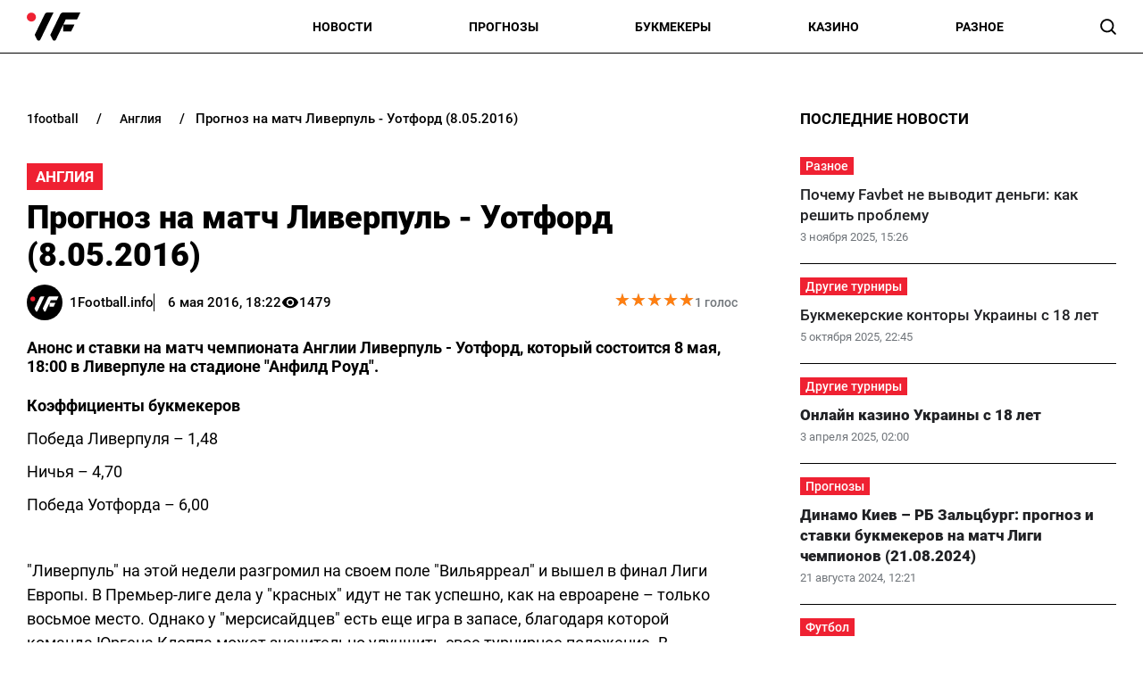

--- FILE ---
content_type: text/html; charset=utf-8
request_url: https://1football.info/bookmaker/7189-prognoz-match-liverpul-uotford-8052016.html
body_size: 18769
content:
<!DOCTYPE html><html lang="ru" prefix="og: https://ogp.me/ns#"><head><meta charset="utf-8"><meta name="viewport" content="width=device-width, initial-scale=1">
    <link rel="preconnect" href="https://www.googletagmanager.com" crossorigin="anonymous">
    <meta name="robots" content="index, follow, max-image-preview:large, max-snippet:-1">
    <link rel="canonical" href="https://1football.info/bookmaker/7189-prognoz-match-liverpul-uotford-8052016.html">
    <title>Прогноз на матч Ливерпуль - Уотфорд (8.05.2016) - 1Football.info</title>
    <meta name="description" content="Анонс и ставки на матч чемпионата Англии Ливерпуль - Уотфорд, который состоится 8 мая, 18:00 в Ливерпуле на стадионе &quot;Анфилд Роуд&quot;.">
    <meta name="keywords" content="">

    <link rel="preload" as="image" href="https://1football.info/img/1football-logo.svg">
    <link rel="preload" as="image" href="https://1football.info/img/avatars/1footballavatar.svg">
    <link rel="preload" href="https://1football.info/templates/1football/fonts/Roboto/Roboto-Regular.woff2" fetchpriority="low" as="font" type="font/woff2" crossorigin="anonymous">
    <link rel="preload" href="https://1football.info/templates/1football/fonts/Roboto/Roboto-Medium.woff2" fetchpriority="low" as="font" type="font/woff2" crossorigin="anonymous">
    <link rel="preload" href="https://1football.info/templates/1football/fonts/Roboto/Roboto-Bold.woff2" fetchpriority="low" as="font" type="font/woff2" crossorigin="anonymous">
    <link rel="preload" href="https://1football.info/templates/1football/fonts/Roboto/Roboto-Black.woff2" fetchpriority="low" as="font" type="font/woff2" crossorigin="anonymous">

    <meta name="twitter:card" content="summary_large_image">
    <meta name="twitter:title" content="Прогноз на матч Ливерпуль - Уотфорд (8.05.2016)">
    <meta name="twitter:description" content="Анонс и ставки на матч чемпионата Англии Ливерпуль - Уотфорд, который состоится 8 мая, 18:00 в Ливерпуле на стадионе &quot;Анфилд Роуд&quot;.">
    <meta name="twitter:image" content="https://1football.info/img/1football-logo-cover.png">
    <meta property="og:url" content="https://1football.info/bookmaker/7189-prognoz-match-liverpul-uotford-8052016.html">
    <meta property="og:title" content="Прогноз на матч Ливерпуль - Уотфорд (8.05.2016)">
    <meta property="og:description" content="Анонс и ставки на матч чемпионата Англии Ливерпуль - Уотфорд, который состоится 8 мая, 18:00 в Ливерпуле на стадионе &quot;Анфилд Роуд&quot;.">
    <meta property="og:image" content="https://1football.info/img/1football-logo-cover.png">
    <meta property="og:image:secure_url" content="https://1football.info/img/1football-logo-cover.png">
    <meta property="og:image:width" content="512">
    <meta property="og:image:height" content="512">
    <meta property="og:type" content="article">
    <meta property="article:published_time" content="2016-05-06T18:22:33+03:00">
    <meta property="article:modified_time" content="2016-05-06T18:22:33+03:00">
    <meta property="article:section" content="Англия">
    <meta property="og:site_name" content="1Football.info">
    <meta property="og:locale" content="ru_UA">
    <meta property="og:locale:alternate" content="uk_UA">
    <link rel="image_src" href="https://1football.info/img/1football-logo-cover.png">
    <script type="application/ld+json">[{"@context":"https:\/\/schema.org","@type":"WebSite","name":"1Football","url":"https:\/\/1football.info","inLanguage":"ru","isAccessibleForFree":true,"potentialAction":{"@type":"SearchAction","target":"https:\/\/1football.info\/search?term={search_term_string}","query-input":"required name=search_term_string"},"author":{"@context":"https:\/\/schema.org","@type":"NewsMediaOrganization","name":"1Football","slogan":"Первый футбольный","description":"1Football – Последние свежие новости футбола Украины сегодня. Украинский сайт про футбол, и профессиональный спорт.","url":"https:\/\/1football.info","logo":{"@type":"ImageObject","url":"https:\/\/1football.info\/img\/1football-logo.svg","width":"742","height":"105"},"image":{"@type":"ImageObject","url":"https:\/\/1football.info\/img\/1football-logo.svg","width":"742","height":"105"},"email":"info@1football.info","telephone":"+38-044-534-45-59","address":{"@type":"PostalAddress","addressCountry":"UA","addressLocality":"Киев","postalCode":"03067","streetAddress":"ул. Гарматная, 25"},"contactPoint":{"@type":"ContactPoint","telephone":"+38-044-534-45-59","email":"info@1football.info","contactType":"headquarters","areaServed":"UA","availableLanguage":["uk","ru","en"]},"foundingDate":"2014-01-01","publishingPrinciples":"https:\/\/1football.info\/editorial-policy","actionableFeedbackPolicy":"https:\/\/1football.info\/editorial-policy","correctionsPolicy":"https:\/\/1football.info\/editorial-policy","ethicsPolicy":"https:\/\/1football.info\/editorial-policy","missionCoveragePrioritiesPolicy":"https:\/\/1football.info\/editorial-policy","verificationFactCheckingPolicy":"https:\/\/1football.info\/editorial-policy","unnamedSourcesPolicy":"https:\/\/1football.info\/editorial-policy"},"creator":{"@context":"https:\/\/schema.org","@type":"NewsMediaOrganization","name":"1Football","slogan":"Первый футбольный","description":"1Football – Последние свежие новости футбола Украины сегодня. Украинский сайт про футбол, и профессиональный спорт.","url":"https:\/\/1football.info","logo":{"@type":"ImageObject","url":"https:\/\/1football.info\/img\/1football-logo.svg","width":"742","height":"105"},"image":{"@type":"ImageObject","url":"https:\/\/1football.info\/img\/1football-logo.svg","width":"742","height":"105"},"email":"info@1football.info","telephone":"+38-044-534-45-59","address":{"@type":"PostalAddress","addressCountry":"UA","addressLocality":"Киев","postalCode":"03067","streetAddress":"ул. Гарматная, 25"},"contactPoint":{"@type":"ContactPoint","telephone":"+38-044-534-45-59","email":"info@1football.info","contactType":"headquarters","areaServed":"UA","availableLanguage":["uk","ru","en"]},"foundingDate":"2014-01-01","publishingPrinciples":"https:\/\/1football.info\/editorial-policy","actionableFeedbackPolicy":"https:\/\/1football.info\/editorial-policy","correctionsPolicy":"https:\/\/1football.info\/editorial-policy","ethicsPolicy":"https:\/\/1football.info\/editorial-policy","missionCoveragePrioritiesPolicy":"https:\/\/1football.info\/editorial-policy","verificationFactCheckingPolicy":"https:\/\/1football.info\/editorial-policy","unnamedSourcesPolicy":"https:\/\/1football.info\/editorial-policy"},"publisher":{"@context":"https:\/\/schema.org","@type":"NewsMediaOrganization","name":"1Football","slogan":"Первый футбольный","description":"1Football – Последние свежие новости футбола Украины сегодня. Украинский сайт про футбол, и профессиональный спорт.","url":"https:\/\/1football.info","logo":{"@type":"ImageObject","url":"https:\/\/1football.info\/img\/1football-logo.svg","width":"742","height":"105"},"image":{"@type":"ImageObject","url":"https:\/\/1football.info\/img\/1football-logo.svg","width":"742","height":"105"},"email":"info@1football.info","telephone":"+38-044-534-45-59","address":{"@type":"PostalAddress","addressCountry":"UA","addressLocality":"Киев","postalCode":"03067","streetAddress":"ул. Гарматная, 25"},"contactPoint":{"@type":"ContactPoint","telephone":"+38-044-534-45-59","email":"info@1football.info","contactType":"headquarters","areaServed":"UA","availableLanguage":["uk","ru","en"]},"foundingDate":"2014-01-01","publishingPrinciples":"https:\/\/1football.info\/editorial-policy","actionableFeedbackPolicy":"https:\/\/1football.info\/editorial-policy","correctionsPolicy":"https:\/\/1football.info\/editorial-policy","ethicsPolicy":"https:\/\/1football.info\/editorial-policy","missionCoveragePrioritiesPolicy":"https:\/\/1football.info\/editorial-policy","verificationFactCheckingPolicy":"https:\/\/1football.info\/editorial-policy","unnamedSourcesPolicy":"https:\/\/1football.info\/editorial-policy"},"publishingPrinciples":"https:\/\/1football.info\/editorial-policy","copyrightHolder":{"@type":"NewsMediaOrganization","name":"1Football","url":"https:\/\/1football.info","logo":{"@type":"ImageObject","url":"https:\/\/1football.info\/img\/1football-logo.svg","width":"742","height":"105"}},"copyrightYear":"2014"},{"@context":"https:\/\/schema.org","@type":"Organization","name":"1Football","slogan":"Первый футбольный","description":"1Football – Последние свежие новости футбола Украины сегодня. Украинский сайт про футбол, и профессиональный спорт.","url":"https:\/\/1football.info","logo":{"@type":"ImageObject","url":"https:\/\/1football.info\/img\/1football-logo.svg","width":"742","height":"105"},"image":{"@type":"ImageObject","url":"https:\/\/1football.info\/img\/1football-logo.svg","width":"742","height":"105"},"email":"info@1football.info","telephone":"+38-044-534-45-59","address":{"@type":"PostalAddress","addressCountry":"UA","addressLocality":"Киев","postalCode":"03067","streetAddress":"ул. Гарматная, 25"},"contactPoint":{"@type":"ContactPoint","telephone":"+38-044-534-45-59","email":"info@1football.info","contactType":"headquarters","areaServed":"UA","availableLanguage":["uk","ru","en"]},"foundingDate":"2014-01-01","publishingPrinciples":"https:\/\/1football.info\/editorial-policy"},{"@context":"https:\/\/schema.org","@type":"NewsMediaOrganization","name":"1Football","slogan":"Первый футбольный","description":"1Football – Последние свежие новости футбола Украины сегодня. Украинский сайт про футбол, и профессиональный спорт.","url":"https:\/\/1football.info","logo":{"@type":"ImageObject","url":"https:\/\/1football.info\/img\/1football-logo.svg","width":"742","height":"105"},"image":{"@type":"ImageObject","url":"https:\/\/1football.info\/img\/1football-logo.svg","width":"742","height":"105"},"email":"info@1football.info","telephone":"+38-044-534-45-59","address":{"@type":"PostalAddress","addressCountry":"UA","addressLocality":"Киев","postalCode":"03067","streetAddress":"ул. Гарматная, 25"},"contactPoint":{"@type":"ContactPoint","telephone":"+38-044-534-45-59","email":"info@1football.info","contactType":"headquarters","areaServed":"UA","availableLanguage":["uk","ru","en"]},"foundingDate":"2014-01-01","publishingPrinciples":"https:\/\/1football.info\/editorial-policy","actionableFeedbackPolicy":"https:\/\/1football.info\/editorial-policy","correctionsPolicy":"https:\/\/1football.info\/editorial-policy","ethicsPolicy":"https:\/\/1football.info\/editorial-policy","missionCoveragePrioritiesPolicy":"https:\/\/1football.info\/editorial-policy","verificationFactCheckingPolicy":"https:\/\/1football.info\/editorial-policy","unnamedSourcesPolicy":"https:\/\/1football.info\/editorial-policy"},{"@context":"https:\/\/schema.org","@type":"Article","mainEntityOfPage":{"@type":"WebPage","@id":"https:\/\/1football.info\/bookmaker\/7189-prognoz-match-liverpul-uotford-8052016.html"},"url":"https:\/\/1football.info\/bookmaker\/7189-prognoz-match-liverpul-uotford-8052016.html","inLanguage":"ru","headline":"Прогноз на матч Ливерпуль - Уотфорд (8.05.2016)","description":"Анонс и ставки на матч чемпионата Англии Ливерпуль - Уотфорд, который состоится 8 мая, 18:00 в Ливерпуле на стадионе \"Анфилд Роуд\".","articleSection":"Англия","dateCreated":"2016-05-06T18:22:33+03:00","datePublished":"2016-05-06T18:22:33+03:00","dateModified":"2016-05-06T18:22:33+03:00","isAccessibleForFree":true,"articleBody":"Коэффициенты букмекеров\nПобеда Ливерпуля &ndash; 1,48\nНичья &ndash; 4,70\nПобеда Уотфорда &ndash; 6,00\n&nbsp;\n&quot;Ливерпуль&quot; на этой недели разгромил на своем поле &quot;Вильярреал&quot; и вышел в финал Лиги Европы. В Премьер-лиге дела у &quot;красных&quot; идут не так успешно, как на евроарене &ndash; только восьмое место. Однако у &quot;мерсисайдцев&quot; есть еще игра в запасе, благодаря которой команда Юргена Клоппа может значительно улучшить свое турнирное положение. В последних пяти встречах &quot;Ливерпуль&quot; добыл три победы при одной ничьей и одном поражении. В крайних трех матчах дома команда Клоппа записала в свой актив семь очков.\n&nbsp;\n&quot;Уотфорд&quot; после 35-ти сыгранных матчей идет на 12-ой позиции и имеет в своем активе 44 очка. Учитывая высокую плотность в середине турнирной таблицы, &quot;шершни&quot; могут как подняться выше, так и опуститься ниже, поэтому победа, равно как и поражение, играют огромную роль. В последних пяти встречах &quot;Уотфорд&quot; добыл две победы при двух поражениях и одной ничьей. В крайних трех матчах на выезде команда Санчеса Флореса добыла одну победа при двух проигрышах.\n&nbsp;\nПрогноз на матч Ливерпуль - Уотфорд: победа Ливерпуля &ndash; коэффициент 1,48.\n","wordCount":171,"author":{"@type":"Person","name":"1Football.info","url":"https:\/\/1football.info\/author\/1football","image":"https:\/\/1football.info\/img\/avatars\/1footballavatar.svg"},"publisher":{"@type":"NewsMediaOrganization","name":"1Football","url":"https:\/\/1football.info","logo":{"@type":"ImageObject","url":"https:\/\/1football.info\/img\/1football-logo.svg","width":"742","height":"105"},"image":{"@type":"ImageObject","url":"https:\/\/1football.info\/img\/1football-logo.svg","width":"742","height":"105"},"email":"info@1football.info","telephone":"+38-044-534-45-59","address":{"@type":"PostalAddress","addressCountry":"UA","addressLocality":"Киев","postalCode":"03067","streetAddress":"ул. Гарматная, 25"},"contactPoint":{"@type":"ContactPoint","telephone":"+38-044-534-45-59","email":"info@1football.info","contactType":"headquarters","areaServed":"UA","availableLanguage":["uk","ru","en"]},"foundingDate":"2014-01-01","publishingPrinciples":"https:\/\/1football.info\/editorial-policy"},"interactionStatistic":{"@type":"InteractionCounter","interactionType":{"@type":"ViewAction"},"userInteractionCount":"1479"}},{"@context":"https:\/\/schema.org","@type":"CreativeWorkSeries","name":"Прогноз на матч Ливерпуль - Уотфорд (8.05.2016)","aggregateRating":{"@type":"AggregateRating","ratingValue":"5","ratingCount":"1","bestRating":"5","worstRating":"1"}},{"@context":"https:\/\/schema.org","@type":"ProfilePage","inLanguage":"ru","mainEntity":{"@type":"Person","name":"1Football.info","url":"https:\/\/1football.info\/author\/1football","image":"https:\/\/1football.info\/img\/avatars\/1footballavatar.svg","@id":"https:\/\/1football.info\/author\/1football","identifier":"2","alternateName":"1football"},"url":"https:\/\/1football.info\/author\/1football"}]</script>
    <link rel="alternate" type="application/rss+xml" title="1Football.info :: лента новостей" href="https://1football.info/rss.ru.xml">
    <link rel="apple-touch-icon" sizes="57x57" href="https://1football.info/templates/1football/fav/apple-icon-57x57.png">
    <link rel="apple-touch-icon" sizes="60x60" href="https://1football.info/templates/1football/fav/apple-icon-60x60.png">
    <link rel="apple-touch-icon" sizes="72x72" href="https://1football.info/templates/1football/fav/apple-icon-72x72.png">
    <link rel="apple-touch-icon" sizes="76x76" href="https://1football.info/templates/1football/fav/apple-icon-76x76.png">
    <link rel="apple-touch-icon" sizes="114x114" href="https://1football.info/templates/1football/fav/apple-icon-114x114.png">
    <link rel="apple-touch-icon" sizes="120x120" href="https://1football.info/templates/1football/fav/apple-icon-120x120.png">
    <link rel="apple-touch-icon" sizes="144x144" href="https://1football.info/templates/1football/fav/apple-icon-144x144.png">
    <link rel="apple-touch-icon" sizes="152x152" href="https://1football.info/templates/1football/fav/apple-icon-152x152.png">
    <link rel="apple-touch-icon" sizes="180x180" href="https://1football.info/templates/1football/fav/apple-icon-180x180.png">
    <link rel="icon" type="image/png" sizes="192x192"  href="https://1football.info/templates/1football/fav/android-icon-192x192.png">
    <link rel="icon" type="image/png" sizes="32x32" href="https://1football.info/templates/1football/fav/favicon-32x32.png">
    <link rel="icon" type="image/png" sizes="96x96" href="https://1football.info/templates/1football/fav/favicon-96x96.png">
    <link rel="icon" type="image/png" sizes="16x16" href="https://1football.info/templates/1football/fav/favicon-16x16.png">
    <meta name="msapplication-TileColor" content="#ffffff">
    <meta name="msapplication-TileImage" content="https://1football.info/templates/1football/fav/ms-icon-144x144.png">
    <meta name="theme-color" content="#ffffff">

<style>@font-face{font-family:Roboto;src:url('/templates/1football/fonts/Roboto/Roboto-BlackItalic.eot');src:local('Roboto Black Italic'),local('Roboto-BlackItalic'),url('/templates/1football/fonts/Roboto/Roboto-BlackItalic.eot?#iefix') format('embedded-opentype'),url('/templates/1football/fonts/Roboto/Roboto-BlackItalic.woff2') format('woff2'),url('/templates/1football/fonts/Roboto/Roboto-BlackItalic.woff') format('woff'),url('/templates/1football/fonts/Roboto/Roboto-BlackItalic.ttf') format('truetype');font-weight:900;font-style:italic;font-display:swap}@font-face{font-family:Roboto;src:url('/templates/1football/fonts/Roboto/Roboto-Bold.eot');src:local('Roboto Bold'),local('Roboto-Bold'),url('/templates/1football/fonts/Roboto/Roboto-Bold.eot?#iefix') format('embedded-opentype'),url('/templates/1football/fonts/Roboto/Roboto-Bold.woff2') format('woff2'),url('/templates/1football/fonts/Roboto/Roboto-Bold.woff') format('woff'),url('/templates/1football/fonts/Roboto/Roboto-Bold.ttf') format('truetype');font-weight:700;font-style:normal;font-display:swap}@font-face{font-family:Roboto;src:url('/templates/1football/fonts/Roboto/Roboto-BoldItalic.eot');src:local('Roboto Bold Italic'),local('Roboto-BoldItalic'),url('/templates/1football/fonts/Roboto/Roboto-BoldItalic.eot?#iefix') format('embedded-opentype'),url('/templates/1football/fonts/Roboto/Roboto-BoldItalic.woff2') format('woff2'),url('/templates/1football/fonts/Roboto/Roboto-BoldItalic.woff') format('woff'),url('/templates/1football/fonts/Roboto/Roboto-BoldItalic.ttf') format('truetype');font-weight:700;font-style:italic;font-display:swap}@font-face{font-family:Roboto;src:url('/templates/1football/fonts/Roboto/Roboto-LightItalic.eot');src:local('Roboto Light Italic'),local('Roboto-LightItalic'),url('/templates/1football/fonts/Roboto/Roboto-LightItalic.eot?#iefix') format('embedded-opentype'),url('/templates/1football/fonts/Roboto/Roboto-LightItalic.woff2') format('woff2'),url('/templates/1football/fonts/Roboto/Roboto-LightItalic.woff') format('woff'),url('/templates/1football/fonts/Roboto/Roboto-LightItalic.ttf') format('truetype');font-weight:300;font-style:italic;font-display:swap}@font-face{font-family:Roboto;src:url('/templates/1football/fonts/Roboto/Roboto-Regular.eot');src:local('Roboto'),local('Roboto-Regular'),url('/templates/1football/fonts/Roboto/Roboto-Regular.eot?#iefix') format('embedded-opentype'),url('/templates/1football/fonts/Roboto/Roboto-Regular.woff2') format('woff2'),url('/templates/1football/fonts/Roboto/Roboto-Regular.woff') format('woff'),url('/templates/1football/fonts/Roboto/Roboto-Regular.ttf') format('truetype');font-weight:400;font-style:normal;font-display:swap}@font-face{font-family:Roboto;src:url('/templates/1football/fonts/Roboto/Roboto-ThinItalic.eot');src:local('Roboto Thin Italic'),local('Roboto-ThinItalic'),url('/templates/1football/fonts/Roboto/Roboto-ThinItalic.eot?#iefix') format('embedded-opentype'),url('/templates/1football/fonts/Roboto/Roboto-ThinItalic.woff2') format('woff2'),url('/templates/1football/fonts/Roboto/Roboto-ThinItalic.woff') format('woff'),url('/templates/1football/fonts/Roboto/Roboto-ThinItalic.ttf') format('truetype');font-weight:100;font-style:italic;font-display:swap}@font-face{font-family:Roboto;src:url('/templates/1football/fonts/Roboto/Roboto-Black.eot');src:local('Roboto Black'),local('Roboto-Black'),url('/templates/1football/fonts/Roboto/Roboto-Black.eot?#iefix') format('embedded-opentype'),url('/templates/1football/fonts/Roboto/Roboto-Black.woff2') format('woff2'),url('/templates/1football/fonts/Roboto/Roboto-Black.woff') format('woff'),url('/templates/1football/fonts/Roboto/Roboto-Black.ttf') format('truetype');font-weight:900;font-style:normal;font-display:swap}@font-face{font-family:Roboto;src:url('/templates/1football/fonts/Roboto/Roboto-MediumItalic.eot');src:local('Roboto Medium Italic'),local('Roboto-MediumItalic'),url('/templates/1football/fonts/Roboto/Roboto-MediumItalic.eot?#iefix') format('embedded-opentype'),url('/templates/1football/fonts/Roboto/Roboto-MediumItalic.woff2') format('woff2'),url('/templates/1football/fonts/Roboto/Roboto-MediumItalic.woff') format('woff'),url('/templates/1football/fonts/Roboto/Roboto-MediumItalic.ttf') format('truetype');font-weight:500;font-style:italic;font-display:swap}@font-face{font-family:Roboto;src:url('/templates/1football/fonts/Roboto/Roboto-Thin.eot');src:local('Roboto Thin'),local('Roboto-Thin'),url('/templates/1football/fonts/Roboto/Roboto-Thin.eot?#iefix') format('embedded-opentype'),url('/templates/1football/fonts/Roboto/Roboto-Thin.woff2') format('woff2'),url('/templates/1football/fonts/Roboto/Roboto-Thin.woff') format('woff'),url('/templates/1football/fonts/Roboto/Roboto-Thin.ttf') format('truetype');font-weight:100;font-style:normal;font-display:swap}@font-face{font-family:Roboto;src:url('/templates/1football/fonts/Roboto/Roboto-Light.eot');src:local('Roboto Light'),local('Roboto-Light'),url('/templates/1football/fonts/Roboto/Roboto-Light.eot?#iefix') format('embedded-opentype'),url('/templates/1football/fonts/Roboto/Roboto-Light.woff2') format('woff2'),url('/templates/1football/fonts/Roboto/Roboto-Light.woff') format('woff'),url('/templates/1football/fonts/Roboto/Roboto-Light.ttf') format('truetype');font-weight:300;font-style:normal;font-display:swap}@font-face{font-family:Roboto;src:url('/templates/1football/fonts/Roboto/Roboto-Italic.eot');src:local('Roboto Italic'),local('Roboto-Italic'),url('/templates/1football/fonts/Roboto/Roboto-Italic.eot?#iefix') format('embedded-opentype'),url('/templates/1football/fonts/Roboto/Roboto-Italic.woff2') format('woff2'),url('/templates/1football/fonts/Roboto/Roboto-Italic.woff') format('woff'),url('/templates/1football/fonts/Roboto/Roboto-Italic.ttf') format('truetype');font-weight:400;font-style:italic;font-display:swap}@font-face{font-family:Roboto;src:url('/templates/1football/fonts/Roboto/Roboto-Medium.eot');src:local('Roboto Medium'),local('Roboto-Medium'),url('/templates/1football/fonts/Roboto/Roboto-Medium.eot?#iefix') format('embedded-opentype'),url('/templates/1football/fonts/Roboto/Roboto-Medium.woff2') format('woff2'),url('/templates/1football/fonts/Roboto/Roboto-Medium.woff') format('woff'),url('/templates/1football/fonts/Roboto/Roboto-Medium.ttf') format('truetype');font-weight:500;font-style:normal;font-display:swap}</style>
<style>
*,body,html{margin:0;padding:0}.wrapper,iframe,img{max-width:100%}.leftColumn,.right_column>section,.widgetLatestNews{box-shadow:var(--shadow_w)}.arlib_row.top a,.breadcrumb{text-overflow:ellipsis;white-space:nowrap}a,a.best_game_info_site_link,a:hover,nav.navbar ul a{text-decoration:none}.colum_widget_block_header span,.footer_lic_p.flp_second,.language.active,li.breadcrumb-item>a::first-letter,nav.navbar ul a{text-transform:uppercase}:root{--max-width-content:1400px;--shadow_w:none;--main_gray:#949494;--main_yellow:#e8e62d;--main_green:#5d810f;--theme-color:#ffffff;--theme-color-2:#ef2132;--border-radius:0;--big-padding:40px}body,html{width:100%;height:100%;font-family:Roboto,serif;font-weight:400;font-size:16px}.bold,.h1,.h2,.h3,.h4,.h5,.h6,h1,h2,h3,h4,h5,h6,nav.navbar ul a{font-weight:700}h1,h2{font-size:24px}*{box-sizing:border-box}a{color:#000}a:hover{color:#646464}p{margin-top:6px;margin-bottom:10px;line-height:1.5}h3{font-size:20px}h4{font-size:16px}img{height:auto}.wrapper{width:var(--max-width-content);margin:0 auto}.main_colum{display:flex;flex-wrap:wrap;justify-content:space-between;margin-top:30px}.btn_see_all_sidebar,.main_colum_text_block,.right_column .best_game_info_link{width:100%}.main-container{width:100%;margin:0 auto;position:relative}.leftColumn{width:calc(70% - var(--big-padding));padding:0 30px 20px;background:#fff;border-radius:var(--border-radius);margin-bottom:20px}.breadcrumb,.top-nav .menu-btn:checked~.menu-icon .navicon{background:0 0}.right_column{width:30%;padding:15px 30px 15px 0}header{border-bottom:1px solid #000;display:block;height:60px}.top-nav .menu{list-style:none;overflow:hidden;display:flex;flex-direction:column;align-items:center;width:100%;max-height:0;transition:max-height .2s ease-out}.top-nav .logo{display:inline-block;width:150px}.top-nav .menu-icon{cursor:pointer;display:inline-block;padding:10px 0 10px 20px}.top-nav .menu-icon .navicon{background:#000;display:block;height:2px;position:relative;width:1.425rem}.top-nav .menu-icon .navicon:after,.top-nav .menu-icon .navicon:before{background:#000;content:"";display:block;height:100%;position:absolute;transition:.2s ease-out;width:100%}.top-nav .menu-icon .navicon:before{top:7px}.top-nav .menu-icon .navicon:after{top:-7px}.top-nav .menu-btn{display:none}.top-nav .menu-btn:checked~.menu{max-height:90vh;border-radius:0;display:block}.top-nav .menu-btn:checked~.menu-icon .navicon:before{transform:rotate(-45deg)}.top-nav .menu-btn:checked~.menu-icon .navicon:after{transform:rotate(45deg)}.top-nav .menu-btn:checked~.menu-icon:not(.steps) .navicon:after,.top-nav .menu-btn:checked~.menu-icon:not(.steps) .navicon:before{top:0}nav.navbar{display:flex;justify-content:space-between;align-items:center;height:60px;max-width:var(--max-width-content);margin:0 auto;width:100%;padding:0 30px}.navbar-brand,nav.navbar ul li{align-items:center;display:flex}.footer .wrapper,nav.navbar ul{display:flex}nav.navbar ul li{list-style:none;padding:0;text-align:center;justify-content:space-between}nav.navbar ul a{font-size:14px;width:100%;text-align:left;text-wrap:nowrap}.language-switch{gap:10px}.language.active{display:flex;font-size:14px;color:#a4a4a4}.searchMenu{height:24px;width:31px;display:flex;align-items:center;justify-content:center;margin:0}.searchMenu svg{height:18px;width:18px}.top-information p,nav.navbar #navbarDropdown{margin:0}button.header_search_form_btn{width:55px;background:var(--theme-color);border-radius:0 8px 8px 0;margin-left:-5px;color:#fff;border:1px solid #000;height:100%}button.header_search_form_btn svg{width:16px}.dropdown-menu.search_panel{position:absolute;top:82px;z-index:1000;float:left;min-width:10rem;font-size:1rem;color:#5279a0;text-align:left;list-style:none;background-clip:padding-box;padding:0;border-radius:var(--border-radius);display:none;height:43px;border:none;margin-left:-182px}.btn_see_all:hover,.right_column .sidebar_exclusive .arlib_row a{color:var(--theme-color-2)}.colum_widget_block_header,.news_list_block .arlib,.right_column>section,.widgetLatestNews{border-radius:var(--border-radius)}.dropdown-menu.search_panel.show{display:block}.right_column .best_game_logo_link,form.header_search_form{height:100%}.input-group{position:relative;display:-ms-flexbox;display:flex;-ms-flex-wrap:wrap;flex-wrap:wrap;-ms-flex-align:stretch;align-items:stretch;width:100%;height:100%}input#search_input_menu2{width:180px;padding-left:15px;height:43px}form.header_search_form>.input-group{flex-wrap:nowrap}.colum_widget_block_header{font-weight:500;display:flex;font-size:28px;height:56px;align-items:center;justify-content:space-between;width:100%}.colum_widget_block_header span{color:#000;text-align:center;font-weight:700;min-height:30px;display:flex;align-items:center;justify-content:center;font-size:17px;position:relative;z-index:2}.colum_widget_block_header span:after{display:block;width:100%;height:40%;position:absolute;z-index:-1;bottom:10%}.right_column>section{background:#fff;padding:0}.right_column .authors{display:flex;flex-wrap:wrap;margin:-10px}.right_column .authors a{position:relative;display:flex;align-items:center;justify-content:center;overflow:hidden;height:50px;width:50px;min-width:50px;min-height:50px;border-radius:100%;margin:10px}.right_column .authors a img{height:100%;width:100%}.main_colum_breadcrumbs{max-width:100%;margin-bottom:15px;padding:8px 0 15px;color:#000;margin-top:25px}.breadcrumb,.breadcrumb-item+.breadcrumb-item,a.arlib_img_blk,li.breadcrumb-item:first-child a{padding-left:0}.breadcrumb{margin-bottom:0;flex-wrap:nowrap;overflow:hidden;padding-right:0;display:flex;align-items:center}li.breadcrumb-item{display:flex;font-size:15px;align-items:center;font-weight:500}li.breadcrumb-item:last-child,li.breadcrumb-item:last-child span{white-space:nowrap;overflow:hidden;text-overflow:ellipsis;padding-right:0;color:#000}li.breadcrumb-item>a{color:#000;text-transform:lowercase;padding:2px 8px;font-size:14px;border-radius:0}.breadcrumb-item+.breadcrumb-item::before{content:"/";display:block;font-size:15px;padding:0 12px;font-weight:500}.main_data_conteiner{max-width:var(--max-width-content);margin-right:auto;margin-left:auto}.widgetLatestNews{background:#fff}.news_list_block{display:flex;flex-wrap:wrap;justify-content:flex-start;gap:2%}.news_list_block .arlib{width:32%;margin:0 0 10px;overflow:hidden}.arlib_info_wrap{display:flex;flex-direction:column-reverse;width:100%}.arlib_date,.arlib_row.top{font-size:13px;display:inline-block}a.arlib_img_blk{height:150px;padding-right:0;position:relative;display:flex;align-items:center;justify-content:center;overflow:hidden;margin-bottom:15px}.arlib_row.top a,a.arlib_title{margin-bottom:5px;font-weight:500}img.arlib_img{position:absolute;object-fit:cover;height:100%;width:100%;-webkit-transition:.4s;-moz-transition:.4s;-o-transition:.4s;transition:.4s}img.arlib_img:hover{height:120%;width:120%}.arlib_row.top{margin-right:8px;order:1;margin-bottom:6px}.arlib_date{color:#70757a;left:0;line-height:16px;padding-top:2px;height:22px}a.arlib_title{color:#202124;font-size:17px;line-height:140%;display:block;grid-column:1/span 2;grid-row:row 2}.sbnews_arlib .exclusive a.arlib_title,.sbnews_arlib .hot a.arlib_title{font-weight:800}.sbnews_arlib .exclusive a.arlib_title span{background:var(--theme-color);color:#000;font-weight:700;line-height:125%;box-shadow:8px 0 0 0 var(--theme-color),-8px 0 0 0 var(--theme-color);margin-left:8px;-webkit-box-decoration-break:clone;box-decoration-break:clone}.sbnews_arlib .arlib.exclusive{flex-direction:column}.sbnews_arlib .arlib_img_blk.articleImg{height:200px;width:100%;margin-bottom:15px}.arlib_row.top a{font-size:14px;text-align:center;display:flex;align-items:center;justify-content:center;position:relative;z-index:2;max-width:fit-content;min-width:50px;background:var(--theme-color-2);color:#fff;padding:2px 6px}.widgetLatestNews.gambling{display:flex;flex-wrap:wrap}.widgetLatestNews.gambling .sbnews_arlib{display:grid;gap:15px;grid-template-columns:1fr 1fr 1fr}.widgetLatestNews.gambling .btn_see_all_sidebar_container{height:56px;width:fit-content;margin:0 0 0 auto}.widgetLatestNews.gambling .btn_see_all.btn_see_all_sidebar{width:100%;height:auto;border:none;width:fit-content}.widgetLatestNews.gambling a.arlib_img_blk{height:200px}.right_column .arlib{display:flex;flex-direction:row-reverse;border-bottom:1px solid #000;margin:0;align-items:center;justify-content:space-between;padding:15px 0;transition:.4s}.right_column .sidebar_exclusive .arlib:hover{background:#f5f5f5}.right_column a.arlib_img_blk{height:100px;width:100px;min-width:100px;min-height:100px;border-radius:var(--border-radius);margin-bottom:0}.right_column .arlib_info_wrap{padding:0 15px 0 0}.arlib_title{font-size:18px}.right_column .arlib_row.top{display:flex;justify-content:space-between;align-items:center}.right_column .arlib_date{padding:0}.right_column .arlib_row.top a{position:relative;display:block;min-width:48px}.right_column .sidebar_authors .arlib{flex-direction:column;border:1px solid #d9d9d9;border-radius:var(--border-radius);padding:0;margin:0 0 20px}.right_column .sidebar_authors .arlib .arlib_info_wrap{padding-right:15px;padding-left:15px}.right_column .sidebar_authors a.arlib_img_blk{height:190px;padding-left:0;padding-right:0;border-radius:var(--border-radius);position:relative;display:flex;align-items:center;justify-content:center;overflow:hidden;margin-bottom:12px;width:100%}.right_column .sidebar_authors .colum_widget_block_header span{border-bottom:none}.right_column .sidebar_authors .arlib_author{width:100%;height:40px;z-index:2;display:flex;justify-content:space-between;padding:0 15px;align-items:end;margin-bottom:2px}.right_column .sidebar_authors .arlib_author .author_name{height:40px;display:flex;align-items:center;font-weight:500;font-size:14px}.right_column .sidebar_authors .arlib_author .author_name:after{content:" ";width:7px;height:7px;border-radius:100%;background:var(--theme-color);margin-left:10px;display:flex;align-items:center}.right_column .sidebar_authors .arlib_author img{display:block;border-radius:100%;border:2px solid var(--theme-color);padding:6px;background:#fff;width:80px;height:80px;margin-bottom:10px}.right_column .sidebar_authors a.arlib_title{margin-bottom:15px;font-size:18px;font-weight:700}.right_column .sidebar_authors .arlib_date{margin-bottom:15px}.footer{font-size:14px;font-weight:400;color:#fff;width:100%;margin:15px auto 0;padding:50px 0;background:#000}.social{display:flex;gap:15px}.footer_left{width:50%;padding:0 20px 0 10px}.footer_logo_row{margin-bottom:15px;display:flex;gap:35px;align-items:center}.footer_right{display:flex;justify-content:space-between;width:48%;padding:0 10px 0 0}.footer a{margin:5px 0;display:block;font-weight:500;color:#fff}.footer_li{list-style:none}.footer_lic_block{color:#fff;padding:20px 0 0;font-size:14px;border-radius:8px}.footer_lic_21{gap:10px;align-items:center;margin:0 auto 15px;justify-content:center;display:flex}.footer_lic_21>span{display:flex;border:3px solid #f22727;width:50px;height:50px;align-items:center;justify-content:center;border-radius:50%;font-size:18px;font-weight:600;min-width:50px}.footer_lic_partners{display:flex;justify-content:center;gap:34px;align-items:center}.footer_lic_p.flp_second{display:flex;justify-content:center;margin-bottom:20px}@media (max-width:992px){.footer_lic_partners{flex-wrap:wrap;gap:10px}}.btn_see_all{border-radius:var(--border-radius);height:44px;font-size:16px;display:flex;align-items:center;justify-content:center;font-weight:700;width:100%;border:2px solid #000;background:var(--theme-color);color:#000}.btn_see_all_main_container,.btn_see_all_sidebar_container{height:80px;align-items:center;display:flex;width:100%}.btn_see_all:hover{border:2px solid var(--theme-color-2);background:#fff}.btn_see_all_sidebar_container{margin-top:10px}.btn_see_all_short{font-size:17px}a.colum_widget_block_link_green{color:#7a95b1;border-radius:4px;min-width:145px;height:34px;display:flex;align-items:center;justify-content:center;font-size:13px;font-weight:500;max-width:80%;background:#e1e7ed;margin-right:0;margin-left:auto;width:fit-content;padding:0 15px}a.colum_widget_block_link_green:hover{color:#555}.best_game_grid_block{display:flex;flex-wrap:wrap;width:100%;margin:0 auto}.best_game_grid{margin-bottom:15px;padding:16px 0;gap:0;display:flex;flex-direction:column;width:100%}.best_game_row{font-weight:500;display:grid;grid-template-columns:180px 160px 1fr 1fr;padding:20px;border:1px solid #3c3c3c;border-radius:5px;align-items:center;text-align:center;position:relative;column-gap:20px;grid-template-columns:200px 1.2fr 1fr}.best_game_top_img{position:absolute;z-index:2;width:75px;top:5px;left:5px}.best_game_left>*,.best_game_right>*{align-items:center;display:flex;justify-content:center;align-self:center;justify-self:center}.best_game_left{display:grid;border-radius:5px;padding:5px;position:relative;grid-row:1/3;grid-template-columns:1fr;display:flex;flex-direction:column;gap:15px}.best_game_logo_link{width:100%;height:85px;border-radius:5px;display:flex}.best_game_logo_img{width:55%}.best_game_right{padding:0 10px;display:grid;grid-template-columns:1fr 1fr 1fr}.best_game_rating{display:flex;flex-direction:column;font-size:20px;font-weight:500;justify-content:flex-end;align-items:flex-start;grid-column:2/3;gap:3px;height:100%;margin-bottom:5px}.best_game_title{width:100%;display:flex;font-size:18px;align-items:center;justify-content:center}.best_game_title:before{content:" ";display:block}.best_game_row .star-ratings-css-top{background-image:url(/img/tpl/1football-star-yellow.svg),url(/img/tpl/1football-star-yellow.svg),url(/img/tpl/1football-star-yellow.svg),url(/img/tpl/1football-star-yellow.svg),url(/img/tpl/1football-star-yellow.svg);display:block;width:82px;background-size:16px;height:16px;line-height:100%;background-repeat:no-repeat,no-repeat,no-repeat,no-repeat,no-repeat;background-position:0 top,16px top,32px top,48px top,64px top}.best_game_row .best_game_rating_stars_blk{display:flex;font-size:17px;gap:6px;align-items:center;height:22px}.best_game_bonus{height:100%;padding:0;border-radius:5px;display:flex;width:100%;gap:5px;margin:0 auto;grid-column:2/3;max-width:100%;font-size:20px;grid-row-start:2;grid-row-end:3;border:0;flex-direction:column;justify-content:center;align-items:center;text-align:center}.best_game_bonus_desc{width:100%;text-align:center;font-size:18px;margin-bottom:5px}.best_game_bonus_1{text-align:center;width:100%;font-size:22px;font-weight:700;color:#fac917}.best_game_advantages_row{grid-column:2/3;grid-row:1/3;display:flex;align-items:flex-start;justify-content:flex-start;align-self:center}.best_game_links_row{grid-column:3/4;grid-row:2/3;display:flex;justify-content:space-between}.htmlContent .best_game_advantages_lst{margin-left:0;display:flex;flex-direction:column;gap:0}ul.best_game_advantages_lst li{list-style:none;font-size:15px;display:flex;gap:8px;line-height:125%;margin:5px 0;font-weight:400;text-align:left}.best_game_info{display:flex;flex-wrap:wrap;text-align:center;gap:8px;align-items:center;justify-content:center;height:100%;grid-column:3/4;grid-row:1/2}.best_game_info_lic{width:100%;line-height:110%;display:flex;align-items:center;justify-content:center;padding:0;overflow:hidden;background:#373737;margin:0 auto 20px;max-width:86%;border-radius:0 0 30px 30px;height:24px;display:flex;align-items:center;font-size:13px;color:#fff}.best_game_grid .best_game_info_link{width:44px;height:44px;background:0 0;display:flex;align-items:center;justify-content:center;border:1px solid #9b9b9b;border-radius:5px;order:2}a.best_game_info_site_link{color:#fff;background:var(--theme-color-2);font-size:15px;font-weight:500;height:44px;display:flex;align-items:center;justify-content:center;justify-self:start;min-width:70px;border-radius:5px;order:3;max-width:calc(100% - 62px);width:100%;border:0;border-bottom:0}a.best_game_info_site_link:hover{color:#fff;background:#252525;border:1px solid #252525}.right_column .best_game_grid{background:0 0;padding:0;gap:0;margin-top:15px;margin-bottom:0}.right_column .best_game_row{padding:15px 0;height:auto;flex-wrap:wrap;gap:0;background:0 0;display:grid;grid-template-columns:100px 1fr;position:relative;color:#000;border-radius:0;border:0;border-bottom:1px solid #000;column-gap:16px;align-items:center}.right_column .best_game_row:first-child{border-top:1px solid #000}.right_column .best_game_left{width:100%;grid-column-start:1;grid-column-end:2;grid-row-start:1;grid-row-end:4;height:140px;padding:0;overflow:hidden;display:flex;align-items:center;justify-content:center;max-height:100%;z-index:1;border:0}.right_column .best_game_logo_img{width:65%}.right_column .best_game_rating{width:100%;grid-column-start:2;grid-column-end:3;grid-row-start:1;grid-row-end:2;align-items:center;justify-content:space-between;text-align:center;display:flex;gap:0;flex-direction:row;height:22px;font-weight:700}.right_column .best_game_title{width:100%;display:flex;font-size:17px;align-items:center;justify-content:flex-start}.right_column .best_game_rating_stars_blk{display:flex;font-size:17px;gap:6px;align-items:center;height:22px;width:100%;justify-content:flex-end;font-weight:700}.right_column .best_game_bonus{max-width:100%;background:0 0;padding:0;gap:0;grid-column-start:2;grid-column-end:3;grid-row-start:2;grid-row-end:3;border:0;flex-direction:column;font-size:15px;height:44px;font-weight:700}.right_column .best_game_bonus_desc{color:#000;width:100%;text-align:left;font-size:16px}.right_column .best_game_bonus_1{width:100%;text-align:left}.right_column .best_game_info{width:100%;justify-content:space-between;grid-column-start:2;grid-column-end:3;grid-row-start:3;grid-row-end:4;gap:8px;margin-bottom:-6px;display:grid;grid-template-columns:64px 1fr;border-bottom:0}.right_column a.best_game_info_site_link{max-width:100%;width:100%}.right_column .best_game_info_lic{order:3}.shortcode a,.shortcode a.best_game_logo_link{border-bottom:0}.shortcode_widget_header{font-size:18px;margin-bottom:10px;display:block;font-weight:500}.shortcode .best_game_right{grid-template-columns:60px 1fr 60px 1fr}.shortcode .best_game_right>*{justify-self:center}.tpl_one_news_mc_green_line{width:100px;height:3px;background:var(--main_green);margin:15px 0}.tpl_one_news_mc_text_read_other{display:flex;border-radius:var(--border-radius);position:relative;padding:25px;align-items:center;margin:25px auto;border:1px solid #000;max-width:650px}a.tpl_one_news_read_other_img_block{border-radius:var(--border-radius);width:125px;height:125px;position:relative}.tpl_one_news_read_other_img_block .tpl_one_news_mc_text_read_other_img{z-index:3;padding:0;margin:0;min-width:100%;min-height:100%;position:absolute;object-fit:cover;border-radius:5px}.tpl_one_news_mc_text_read_other_left{font-weight:500;display:flex;flex-direction:column;align-items:flex-start;justify-content:center;padding-right:30px}.tpl_one_news_mc_text_read_other_right{font-weight:500;display:flex;flex-direction:column;align-items:flex-start;justify-content:center;padding-left:10px}.tpl_one_news_mc_text_read_other_text{display:-webkit-box;-webkit-box-orient:vertical;-webkit-line-clamp:4;max-height:96px;overflow:hidden;font-size:16px}.shortcode .tpl_one_news_mc_text_read_other_text a{color:#000;text-decoration:none;font-size:18px;border-bottom:0}.tpl_one_news_mc_text_read_other_link{font-size:18px;color:#000;text-transform:uppercase;font-weight:700;padding:0;position:relative;z-index:2;margin-bottom:10px}.tpl_news_filter,.tpl_one_news_mc_tags{display:flex;align-items:flex-start;flex-wrap:wrap;width:80%;margin:20px auto 0}.tpl_news_filter{margin:15px 0}.tpl_news_filter>a,.tpl_one_news_mc_tag.current,.tpl_one_news_mc_tags>a{margin-right:10px}.tpl_one_news_mc_tags>a:last-child{margin-right:0}.tpl_one_news_mc_tag{font-size:13px;background:#242424;padding:6px 10px;color:var(--theme-color);width:max-content;margin-bottom:8px;white-space:nowrap;font-weight:500;height:24px;display:flex;align-items:center}.tpl_one_news_mc_tag.current,.tpl_one_news_mc_tag:hover{background:#303030;color:#fff}.fcmi_all_pagination{justify-content:center;display:flex;padding:25px 0 0}.fcmi_all_pagination>span{height:34px;display:flex;align-items:center;justify-content:center;margin:0 5px;border-radius:4px;color:#1c1e21;background:#e4e6eb;font-size:13px;font-weight:500;width:auto;min-width:28px}.fcmi_all_pagination>span.active{color:#000;background:var(--theme-color)}.seo_content{padding:0 30px;margin-bottom:40px}@media (min-width:1160px){.top-nav li{margin:0}.top-nav .menu{width:auto;max-height:none;flex-direction:row;flex-grow:5;justify-content:space-between;max-width:calc(100% - 320px);gap:3px}.top-nav .menu-icon{display:none}}@media (max-width:1160px){nav.navbar{flex-wrap:wrap;padding:0 15px;height:52px;position:fixed;z-index:99999;top:0;display:flex;align-items:center;background:#fff}.top-nav .menu{background:#0c1219;border-radius:0 0 8px 8px;width:100%;border-top:0;margin-top:0;display:block;height:85vh}nav.navbar ul li{padding:0;padding:0 var(--big-padding)}nav.navbar ul li:first-child{padding-top:30px}nav.navbar ul a{font-size:18px;padding:15px 0;display:block;color:#fff;font-weight:500;border-bottom:1px solid #474747}a.navbar-brand{display:flex;align-items:center;height:50px}a.navbar-brand img{max-width:100%}nav.navbar #navbarDropdown{margin:8px 0 0;padding:0;border-bottom:0}.searchMenuLi{position:absolute;right:48px;top:10px}.searchMenuLi img{width:22px;height:22px}.dropdown-menu.search_panel{top:49px;margin-left:0;right:-60px}}@media (min-width:1360px){.top-nav .menu{width:auto;max-height:none;flex-direction:row;flex-grow:5;justify-content:flex-end;max-width:calc(100% - 300px);gap:34px}}@media (max-width:840px){:root{--big-padding:20px}.shortcode .tpl_one_news_mc_text_read_other_text a,.tpl_one_news_mc_text_read_other_link,body,html{font-size:16px}.main_colum_text_block{border-bottom:3px solid #000;padding-bottom:20px}li.breadcrumb-item{font-size:15px}.main_colum_breadcrumbs{margin-top:10px;margin-bottom:0}.sbnews_arlib .exclusive a.arlib_title span{line-height:150%}.widgetLatestNews.gambling .sbnews_arlib{grid-template-columns:1fr}.colum_widget_block_header span{font-size:18px;padding-left:10px}.best_game_row .star-ratings-css-top{display:block;width:17px;background-size:contain;height:15px;line-height:100%;background-repeat:no-repeat;background-image:url(/img/tpl/1football-star-yellow.svg)}.shortcode .best_game_row{grid-template-columns:1fr 1fr;padding:15px}.shortcode .best_game_left{flex-direction:column;height:150px;padding-bottom:10px}.shortcode .best_game_right{grid-template-columns:60px 1fr}.right_column .arlib_date,.tpl_one_news_mc_text_read_other_text{font-size:14px}.tpl_one_news_mc_text_read_other_left{padding-right:15px}.leftColumn,.right_column{padding:0 15px;width:100%}.leftColumn,.right_column>section,.widgetLatestNews{box-shadow:none}.main_colum{flex-direction:column;margin-top:10px;background:#fff}.widgetLatestNews .arlib_info_wrap{display:flex;width:100%;flex-direction:column;padding-top:0}.news_list_block .arlib{width:100%;max-width:100%}.widgetLatestNews .news_list_block .arlib{width:100%;display:flex;margin:0 0 25px;border-bottom:1px solid #000;padding:0 0 25px;box-sizing:border-box;flex-direction:column}.news_list_block .arlib:last-child{margin-bottom:0}a.arlib_title{font-size:17px}a.arlib_img_blk{height:200px}.tpl_news_filter,.tpl_one_news_mc_tags{width:100%}.footer{flex-direction:column}.footer .wrapper{flex-direction:column;padding:0 20px 20px}.footer_left{width:100%;padding:0;margin-bottom:25px}.footer_right{width:100%;flex-wrap:wrap;justify-content:space-between}.footer_right_l_col{width:47%}.footer_right_l_col:last-child{width:100%;margin-top:25px}.footer a{margin:0}.footer_li{margin:10px 0;line-height:19px}.best_game_sec .colum_widget_block_header span{justify-content:center}.shortcode{display:flex;flex-wrap:wrap;width:100%;margin:0 auto}.shortcode.tpl_one_news_mc_text_read_other{padding:15px;flex-wrap:nowrap;margin:25px 0}a.tpl_one_news_read_other_img_block,a.tpl_one_news_read_other_img_block .tpl_one_news_mc_text_read_other_img{width:110px;height:110px}.best_game_grid{padding:0;width:100%;gap:0;margin:15px 0}.best_game_row{padding:15px;height:auto;flex-wrap:wrap;gap:0;display:grid;grid-template-columns:110px 1fr;column-gap:15px;position:relative;border:1px solid #d3d3d3;border-radius:15px;grid-template-columns:1fr 1fr}.best_game_row:last-child{border-bottom:0}.best_game_left{width:100%;grid-column-start:1;grid-column-end:2;grid-row-start:1;grid-row-end:2;height:140px;padding:0;display:flex;align-items:center;justify-content:center;max-height:100%;z-index:1;border:0;gap:10px;border-bottom:1px solid #ddd;border-radius:0}.best_game_logo_link{height:100%;border-radius:5px;display:flex;align-items:center;justify-content:center}.best_game_logo_img{width:65%}.best_game_title{display:flex;font-size:17px;align-items:center;width:100%;color:#ef2132;font-weight:600}.best_game_rating{width:100%;align-items:center;justify-content:center;display:flex;gap:10px;flex-direction:column;height:50px;text-align:center}.best_game_bonus{max-width:100%;font-size:16px;grid-row-start:2;grid-row-end:3;border:0;flex-direction:column;justify-content:center;align-items:center;text-align:center}.best_game_bonus_desc{width:100%;text-align:center;font-size:18px;margin-bottom:5px}.best_game_bonus_1{text-align:center;width:100%;font-size:22px;font-weight:700;color:#fac917}.best_game_info{width:100%;grid-column-start:2;grid-column-end:3;grid-row-start:1;grid-row-end:2;gap:8px;border-bottom:1px solid #ddd;border-radius:0;padding-bottom:10px;text-align:center;justify-content:center;align-items:center}.best_game_advantages_row{grid-column-start:1;grid-column-end:2;grid-row-start:2;grid-row-end:3;justify-content:flex-start;text-align:left;padding:10px 0}.htmlContent .best_game_advantages_lst{margin-left:0;display:flex;flex-direction:column;gap:0}ul.best_game_advantages_lst li{list-style:none;font-size:14px;display:flex;gap:8px;line-height:125%;margin:5px 0}.best_game_links_row{display:flex;justify-content:space-between;padding:10px 0;grid-column:2/3;grid-row:2/3}.best_game_info_link{order:1;width:50px}a.best_game_info_site_link{order:2;max-width:calc(100% - 56px);width:100%;font-size:15px}.best_game_top_img{position:absolute;z-index:2;width:75px;top:20px;left:-5px}.best_game_info_lic{background:#373737;margin:0 auto 20px;max-width:86%;border-radius:0 0 30px 30px;padding:0;height:24px;display:flex;align-items:center;font-size:13px;color:#fff}}.top-information{display:grid;align-items:center;gap:10px;font-size:12px;color:#6b6b6b;border:1px solid #ffdbde;padding:2px 4px;border-radius:5px;background:#fff4f5;margin:0 0 5px;text-align:center;line-height:115%}.m_top_15{margin-top:15px}.m_bottom_10{margin-bottom:10px}
.short-ch-freespin-1 a.short-ch-freespin-1-btn.green,.short-ch-register-1{color:#fff;background:var(--main_green)}.htmlContent{display:inline-block;width:100%;font-size:18px}.htmlContent b,.htmlContent strong{font-weight:600}.htmlContent h2,.htmlContent h2 b,.htmlContent h2 strong{font-size:24px;font-weight:800}.htmlContent h3,.htmlContent h3 b,.htmlContent h3 strong{font-size:20px;font-weight:700}.htmlContent ol,.htmlContent ul{margin-left:60px}.htmlContent li{margin:7px 0;line-height:1.5}.htmlContent li::marker{font-weight:600}table.props{min-width:70%;margin:0 auto 20px}@media (max-width:768px){table.props{min-width:100%}}table.props *{font-size:14px}table.props td{padding:10px;border-top:1px solid #ccc;border-bottom:1px solid #ccc}.htmlContent table th,table.props tr td:first-of-type{font-weight:600}table.props td+td{padding-left:10px;min-width:130px}table.props td p{margin-top:0;margin-bottom:0}.htmlContent table{min-width:70%;text-align:left;border-collapse:collapse;margin:25px auto;width:100%}.htmlContent table tr{height:27px;border-bottom:1px solid #cfcfcf}.htmlContent table td,.htmlContent table th{padding:10px}.htmlContent blockquote{font-size:18px;font-style:italic;line-height:1.5;position:relative;margin-top:30px;margin-left:0;margin-bottom:20px;padding-top:22px;font-weight:400}.htmlContent blockquote p:first-child:before{display:block;margin-left:40px;margin-top:30px;height:12px}.htmlContent blockquote:before{font-style:normal;content:"\201c";font-size:54px;width:70px;height:0;line-height:48%;top:0;color:#000;font-weight:600;display:block;background:var(--theme-color-2);position:absolute;bottom:0;left:0;background-size:50%;padding-bottom:15px;padding-left:15px}.htmlContent blockquote:after{content:" ";display:block;max-width:100%;width:220px;margin-top:10px;height:2px;background:#000}.htmlContent a{border-bottom:2px solid var(--theme-color-2);font-weight:600}.htmlContent .list-pros-styled-block{margin-bottom:30px;display:grid;grid-template-columns:1fr 1fr;grid-gap:15px}@media (max-width:992px){.htmlContent .list-pros-styled-block{grid-template-columns:1fr;grid-gap:0px}}.htmlContent .list-pros-styled-column{box-shadow:var(--shadow_w);padding:15px;border-radius:var(--border-radius);margin-bottom:15px}.htmlContent .list-pros-styled-header{font-weight:500;text-align:center;border-bottom:1px solid #d5d5d5;padding-bottom:8px;margin-bottom:8px}.htmlContent .list-pros-styled-block li{list-style:none;padding-left:12px;display:flex;align-items:center;margin:10px 0;line-height:115%}.htmlContent .list-pros-styled-block li:before{display:flex;align-items:center;justify-content:center;margin-right:10px;border:1px solid;width:16px;height:16px;border-radius:100%;min-width:16px;min-height:16px}.htmlContent .list-pros-styled-block .plus li:before{content:"\002B";color:#2eb875}.htmlContent .list-pros-styled-block .minus li:before{content:"\2212";color:#f62144}.htmlContent table.home_bg_table_gap{border-spacing:8px;border:none;width:100%;border-collapse:inherit;font-size:16px}.htmlContent table.home_bg_table_gap td{border:1px solid #000;padding:15px 20px;border-radius:4px;background:#fff}.htmlContent table.home_bg_table_gap td:first-child{font-weight:500}.htmlContent table.gradient-border td,.htmlContent table.gradient-border th{border:1px solid #b7b7b7;padding:8px;font-size:14px}.short-ch-freespin-1,.short-ch-register-1{border-radius:8px;display:flex;width:100%}@media (max-width:840px){.htmlContent ol,.htmlContent ul{margin-left:30px}.htmlContent,.htmlContent blockquote{font-size:1.088rem}.htmlContent.seo_content{padding:0 17px;border-bottom:unset}.htmlContent table.home_bg_table_gap{border-spacing:8px;border:none;width:calc(100% + 16px);border-collapse:inherit;font-size:16px;margin:0 -8px}.htmlContent table.gradient-border{background:#fff;position:relative;border-radius:0;max-width:calc(100% + 20px);overflow-x:scroll;display:block;overflow-y:hidden;margin:25px 0;height:auto;font-size:13px}.htmlContent table.gradient-border tbody{overflow-x:scroll;display:block}.htmlContent table.gradient-border tbody:after{content:'';position:absolute;right:0;top:0;height:100%;background:linear-gradient(90deg,transparent,#00000085);border-radius:0;z-index:1;background-size:300% 300%;width:12px;border-right:1px solid #b7b7b7}.htmlContent table.gradient-border tbody:target{animation-play-state:running}}.short-ch-register-1{font-size:15px;font-weight:500;height:42px;padding:8px 10px 8px 17px;text-align:center;align-items:center;justify-content:center;max-width:240px;margin:20px auto}.short-ch-register-1:hover{color:#000}.short-ch-freespin-1{margin-top:15px;background:#fff;border:2px solid var(--main_green);padding:10px 15px 0;font-size:16px;font-weight:600;justify-content:space-between;min-height:60px;align-items:center;margin-bottom:15px;flex-wrap:wrap}.short-ch-freespin-1 .short-ch-freespin-1-row1{overflow-wrap:anywhere;display:flex;align-items:center;flex-grow:2;margin:0 auto;text-align:center;justify-content:center;padding-bottom:15px}.short-ch-freespin-1 .short-ch-freespin-1-row2{min-width:230px;display:flex;align-items:center;justify-content:space-between;flex-grow:2;margin:0 auto;padding-bottom:10px;width:100%;text-align:center;justify-content:center}.short-ch-freespin-1 a.short-ch-freespin-1-btn{padding:6px 15px;border-radius:15px;white-space:nowrap;min-width:200px}.shortcode.football-fixtures-list,.shortcode.football-standing-list{margin:0 auto}.shortcode.football-standing-list h2+h3{margin-top:10px}
.tpl_one_news_main_h1{font-size:36px;margin-bottom:12px;display:block;line-height:118%;font-weight:800}.tpl_one_news_author{display:flex;align-items:center;margin:0;background:#fff;color:#000;float:left;width:fit-content}.tpl_one_news_author img{border-radius:100%;margin-right:8px}.tpl_one_news_mc_rating_stars.newsRait{font-size:14px;display:flex;align-items:center;height:35px;margin-bottom:12px;text-align:right;margin-right:0;justify-content:end;width:fit-content;float:right;color:#70757a}.tpl_one_news_mc_rating_row{margin:10px 0 20px;color:#000;font-weight:500;display:flex;align-items:center;gap:15px;font-size:15px}.tpl_one_news_mc_rating_row>div,.tpl_one_news_mc_rating_row>time{align-items:center;display:flex;height:20px;gap:8px}.tpl_one_news_mc_rating_row>time{border-left:1px solid #000;padding-left:15px}.tpl_one_news_mcrr_views{margin-left:auto}.tpl_one_news_mcrr_cat{height:50px;display:flex;align-items:center}.tpl_one_news_mcrr_cat>a{background:var(--theme-color-2);text-align:center;font-weight:700;height:30px;display:flex;align-items:center;justify-content:center;font-size:17px;position:relative;z-index:2;text-transform:uppercase;padding:0 10px;color:#fff}.tpl_one_news_mcrr_views>img{margin-right:8px}.tpl_one_news_mc_rating_row>.tpl_one_news_mc_rating_stars{width:auto;float:right;margin-right:0;flex-grow:4;display:flex;justify-content:flex-end;user-select:none;order:4;margin-bottom:0}.tpl_one_news_mc_rating_stars>div.star-ratings-css{margin-top:-9px;height:21px}.newsRait .star-ratings-css{unicode-bidi:bidi-override;color:#c5c5c5;font-size:20px;position:relative;padding:0;margin:0}.newsRait .star-ratings-css .star_background_yellow{color:#ff7f11}.newsRait .star-ratings-css-top{color:#ff7f11;padding:0;position:absolute;z-index:1;display:block;top:0;left:0;overflow:hidden;cursor:pointer}.newsRait .star-ratings-css-bottom{cursor:pointer}.main_colum_top_news{position:relative;width:100%;height:fit-content;max-width:100%;overflow:hidden;margin-bottom:15px;padding-bottom:27px}.main_colum_top_news_img{height:auto;width:100%;z-index:1}figcaption{position:absolute;bottom:-10px;padding:0 12px;color:#70757a;font-size:14px;right:0;height:46px;text-align:right;display:flex;align-items:center;line-height:100%;font-weight:500}.articleDescription{margin-bottom:20px;font-size:18px;font-weight:700}.articleContent{margin:0 auto}@media (max-width:840px){.tpl_one_news_author img{width:30px;height:30px;border:1px solid #d3d3d3}.tpl_one_news_mcrr_cat>a{font-size:14px}.tpl_one_news_main_h1{font-size:24px}.tpl_one_news_mc_main_img{margin-left:-15px;margin-right:-15px}.tpl_one_news_mc_rating_row{flex-wrap:wrap;flex-wrap:wrap;justify-content:space-between;width:100%;gap:0;margin:0 0 10px;grid-column:2}.tpl_one_news_mc_rating_row>div,.tpl_one_news_mc_rating_row>time{margin:0;font-size:14px;order:2;display:flex;justify-content:end;min-width:145px}time.tpl_one_news_mcrr_date{justify-content:flex-start;border-left:0;max-width:70%;margin:0;font-size:14px;order:3;padding-left:4px;padding-top:2px}.tpl_one_news_mc_rating_row>.tpl_one_news_author{order:1;justify-content:flex-start}.articleContent{width:100%;margin:0 auto}}
.football-fixture .logo img,.football-standing .logo img{position:absolute;object-fit:cover;height:auto;width:auto;max-width:100%;max-height:100%}.football-standing-list{margin:20px 0 50px}.football-standing-list .league-header{margin-bottom:15px;font-size:20px;text-align:center;padding:0 15px}.football-standing-list .group-header{padding:0 15px;align-items:center;height:40px;display:flex;font-size:14px;font-weight:700;color:#282828;border-top:1px solid #e8e8e8;background:#f2f2f263;width:100%;position:relative;justify-content:center;margin-top:-1px}.football-standing .logo,.football-standing .team{align-items:center;align-self:center;display:flex}.football-standing{width:100%;font-size:14px;border-collapse:collapse}.football-standing tr{border-bottom:1px solid #e8e8e8;padding:5px 0;height:38px;vertical-align:middle;border-top:1px solid #e8e8e8}.football-standing tr:first-child{background:#f2f2f263}.football-standing-list .football-standing th{text-align:left;padding:0;font-weight:700}.football-standing-list .football-standing td:first-child,.football-standing-list .football-standing th:first-child{max-width:60px;text-align:center;width:60px}.football-standing-list .football-standing td{text-align:left;padding:0;font-weight:500}.football-standing td.points.bold{font-weight:700;max-width:36px;width:36px}.football-standing td.points,.football-standing th.points{text-align:center;font-size:14px}.football-standing .team{gap:5px;height:38px;vertical-align:middle}.football-standing .logo{justify-content:center;width:24px;height:24px;position:relative}.football-standing .name{display:flex;align-items:center;font-weight:500}.widget.football-fixtures-list{margin-bottom:50px}@media (max-width:840px){.football-standing-list{margin:20px -15px 50px}.football-standing-list .football-standing td:first-child,.football-standing-list .football-standing th:first-child{max-width:40px;width:40px}.football-fixtures-list{margin:0 -15px}}.football-fixtures-list-header{font-weight:700;text-align:center;margin-bottom:10px;font-size:20px}.football-fixtures-list .date{font-weight:600;margin:0 auto}.football-fixtures-list .football-league{align-items:center;height:40px;display:flex;font-size:14px;font-weight:700;color:#282828;border-bottom:1px solid #e8e8e8;background:#f2f2f263;width:100%;position:relative}.football-fixtures-list .football-league .logo{min-width:24px;min-height:24px;width:24px;height:24px;display:flex;align-items:center;justify-content:center}.football-fixtures-list .football-league .logo img{padding:0}.football-fixtures-list .football-fixture{display:flex;font-size:14px;justify-content:center;gap:7px;border-bottom:1px solid #e8e8e8;margin-top:-1px;padding:8px 0;width:100%}.football-fixture .football-team{display:flex;align-items:center;gap:5px;font-weight:500;width:-webkit-fill-available;line-height:115%;font-size:14px}.football-fixture .football-team:first-child{justify-content:right;text-align:right}.football-fixture .logo{display:flex;align-items:center;justify-content:center;width:36px;height:36px;position:relative;align-self:center;border:4px solid #e7e7e7;border-radius:50%;overflow:hidden;padding:0;min-width:36px;min-height:36px;background:#fff}.football-fixture .logo img{padding:4px}.football-fixture .middle{display:flex;flex-direction:column;width:70px;gap:2px;justify-content:center;align-items:center}.football-fixture .middle .start-date{font-size:12px;font-weight:600;color:gray}.football-fixture .middle .start-time{font-weight:700}.football-fixture .middle .score{border:1px solid #dbdbdb;font-weight:700;border-radius:5px;width:50px;display:flex;align-items:center;justify-content:center;height:24px;font-size:14px;background:#fff;color:#000}
</style>

<script>let gtmStartTime = new Date().getTime()</script>
</head>
    <body data-sa-enabled="1">

<div class="brand-container">
    <div class="main-container">

    <header>

        <nav class="navbar top-nav">
            <a class="navbar-brand" href="https://1football.info"
               title="1Football - Первый футбольный"><img src="https://1football.info/img/1football-logo.svg" width="60" height="32" decoding="async" alt="1Football"></a>
            <input class="menu-btn" type="checkbox" id="menu-btn">
            <label class="menu-icon" for="menu-btn"><span class="navicon"></span></label>

            <ul class="navbar-nav menu">

                <li class="nav-item">
                    <a class="nav-link" href="https://1football.info/football">Новости</a>
                </li>
                <li class="nav-item">
                    <a class="nav-link" href="https://1football.info/predictions">Прогнозы</a>
                </li>
                <li class="nav-item">
                    <a class="nav-link" href="https://1football.info/bookmaker/5598-luchshie-bukmekerskie-kontory-ukrainy-2022.html">Букмекеры</a>
                </li>
                <li class="nav-item">
                    <a class="nav-link" href="https://1football.info/bookmaker/9210-luchshie-legalnye-onlajn-kazino-ukrainy-2022.html">Казино</a>
                </li>
                <li class="nav-item">
                    <a class="nav-link" href="https://1football.info/other">Разное</a>
                </li>

                
                <li class="nav-item dropdown searchMenuLi">
                    <a href="#" rel="nofollow"
                       class="searchMenu nav-link dropdown-toggle nav_right_panel_search" id="navbarDropdown"
                       role="button" data-toggle="dropdown" aria-haspopup="true" aria-expanded="false" title="Поиск">
                        <svg xmlns="http://www.w3.org/2000/svg" xmlns:xlink="http://www.w3.org/1999/xlink" version="1.1"
                             x="0px" y="0px" viewBox="0 0 1000 1000">
                            <g>
                                <path fill="#000000"
                                      d="M974.5,899.8L766.7,692c129-165.9,117.4-405.7-35.1-558.1c-165.1-165.1-432.8-165.1-597.8,0c-165.1,165.1-165.1,432.7,0,597.8C286.2,884.1,526.1,895.8,692,766.7l207.8,207.8c20.6,20.6,54.1,20.6,74.7,0C995.2,953.9,995.2,920.4,974.5,899.8z M208.5,656.9c-123.8-123.8-123.8-324.5,0-448.4c123.8-123.8,324.6-123.8,448.4,0c123.8,123.8,123.8,324.6,0,448.4C533.1,780.7,332.4,780.7,208.5,656.9z"/>
                            </g>
                        </svg>
                    </a>
                    <div class="dropdown-menu search_panel" aria-labelledby="navbarDropdown">

                        <form class="header_search_form" action="https://1football.info/search" method="get">
                            <div class="input-group input-group-sm">
                                <label for="search_input_menu2" title="Найти"></label>
                                <input id="search_input_menu2" class="header_search_form_edit2 form-control"
                                       type="text" name="term" value="" placeholder="Поиск">
                                <div class="input-group-append">
                                    <button type="submit" class="header_search_form_btn btn btn-default" title="Найти">
                                        <svg xmlns="http://www.w3.org/2000/svg" xmlns:xlink="http://www.w3.org/1999/xlink" version="1.1" x="0px" y="0px" viewBox="0 0 1000 1000">
                                            <g>
                                                <path fill="#000000" d="M974.5,899.8L766.7,692c129-165.9,117.4-405.7-35.1-558.1c-165.1-165.1-432.8-165.1-597.8,0c-165.1,165.1-165.1,432.7,0,597.8C286.2,884.1,526.1,895.8,692,766.7l207.8,207.8c20.6,20.6,54.1,20.6,74.7,0C995.2,953.9,995.2,920.4,974.5,899.8z M208.5,656.9c-123.8-123.8-123.8-324.5,0-448.4c123.8-123.8,324.6-123.8,448.4,0c123.8,123.8,123.8,324.6,0,448.4C533.1,780.7,332.4,780.7,208.5,656.9z"></path>
                                            </g>
                                        </svg>
                                    </button>
                                </div>
                            </div>
                        </form>

                    </div>
                </li>

            </ul>
        </nav>

    </header>

    <div class="main_data_conteiner">


<div class="main_colum">
    <main class="leftColumn" data-type="article" data-id="12980">

        <div class="main_colum_text_block">
            
            <div class="main_colum_breadcrumbs">
                <!-- widget-breadcrumbs -->
    <nav aria-label="breadcrumb">
        <ol itemscope itemtype="https://schema.org/BreadcrumbList" class="breadcrumb">
                                                <li itemprop="itemListElement" itemscope itemtype="https://schema.org/ListItem"
                        class="breadcrumb-item"><a itemprop="item" href="https://1football.info"><span itemprop="name">1Football</span></a><meta itemprop="position" content="1"></li>
                                                                <li itemprop="itemListElement" itemscope itemtype="https://schema.org/ListItem"
                        class="breadcrumb-item"><a itemprop="item" href="https://1football.info/bookmaker/turnir_3"><span itemprop="name">Англия</span></a><meta itemprop="position" content="2"></li>
                                                                <li itemprop="itemListElement" itemscope itemtype="https://schema.org/ListItem"
                        class="breadcrumb-item active"><span itemprop="name">Прогноз на матч Ливерпуль - Уотфорд (8.05.2016)</span><meta itemprop="position" content="3"></li>
                                    </ol>
    </nav>
<!-- /widget-breadcrumbs -->            </div>

                <!-- sadse pc-header -->

                            <div class="tpl_one_news_mcrr_cat"><a class="" href="https://1football.info/bookmaker/turnir_3">Англия</a>
                </div>
            
            <h1 class="tpl_one_news_main_h1">Прогноз на матч Ливерпуль - Уотфорд (8.05.2016)</h1>

                        <div class="tpl_one_news_mc_rating_row">

                                                                            <a class="tpl_one_news_author" href="https://1football.info/author/1football">
                                                                        <img src="https://1football.info/img/avatars/1footballavatar.svg" width="40" height="40" decoding="async" alt="Аватар 1Football.info">
                                                <span class="tpl_one_news_author_name">1Football.info</span>
                                            </a>
                                                    
                <time class="tpl_one_news_mcrr_date"
                      datetime="2016-05-06T18:22:33+03:00"
                      title="2016-05-06 18:22:33">6 мая 2016, 18:22</time>

                <div class="tpl_one_news_mcrr_views">
                    <svg viewBox="0 0 28 28" version="1.1" xmlns="http://www.w3.org/2000/svg"
                         xmlns:xlink="http://www.w3.org/1999/xlink" width="20" height="20">
                        <g id="SVGRepo_bgCarrier" stroke-width="0"></g>
                        <g id="SVGRepo_tracerCarrier" stroke-linecap="round" stroke-linejoin="round"></g>
                        <g id="SVGRepo_iconCarrier">
                            <g id="out" stroke="none" stroke-width="1" fill="none" fill-rule="evenodd">
                                <path d="M14,5.25 C8.16666667,5.25 3.185,8.87833333 1.16666667,14 C3.185,19.1216667 8.16666667,22.75 14,22.75 C19.8333333,22.75 24.815,19.1216667 26.8333333,14 C24.815,8.87833333 19.8333333,5.25 14,5.25 L14,5.25 L14,5.25 Z M14,19.8333333 C10.78,19.8333333 8.16666667,17.22 8.16666667,14 C8.16666667,10.78 10.78,8.16666667 14,8.16666667 C17.22,8.16666667 19.8333333,10.78 19.8333333,14 C19.8333333,17.22 17.22,19.8333333 14,19.8333333 L14,19.8333333 L14,19.8333333 Z M14,10.5 C12.0633333,10.5 10.5,12.0633333 10.5,14 C10.5,15.9366667 12.0633333,17.5 14,17.5 C15.9366667,17.5 17.5,15.9366667 17.5,14 C17.5,12.0633333 15.9366667,10.5 14,10.5 L14,10.5 L14,10.5 Z"
                                      id="path" fill="#000000"></path>
                            </g>
                        </g>
                    </svg>
                    1479                </div>

                <div class="tpl_one_news_mc_rating_stars newsRait">
                    <div class="star-ratings-css" data-news-id="12980" title="5">
                        <div class="star-ratings-css-top"
                             style="width: 100%">
                            <span>★</span><span>★</span><span>★</span><span>★</span><span>★</span></div>
                        <div class="star-ratings-css-bottom">
                            <span>★</span><span>★</span><span>★</span><span>★</span><span>★</span></div>
                    </div>
                    <div class="tpl_one_news_mc_rating_stars_comment">1 голос</div>
                </div>

            </div>

                        
                        <div class="tpl_one_news_mc_text_before htmlContent">

                                    <div class="articleDescription">Анонс и ставки на матч чемпионата Англии Ливерпуль - Уотфорд, который состоится 8 мая, 18:00 в Ливерпуле на стадионе "Анфилд Роуд".</div>
                    <div class="tpl_one_news_mc_description_line"></div>
                
                    <!-- sadse pc-article-top -->

                <div class="articleContent">
                    <p><strong>Коэффициенты букмекеров</strong></p>

<p>Победа Ливерпуля &ndash; 1,48</p>

<p>Ничья &ndash; 4,70</p>

<p>Победа Уотфорда &ndash; 6,00</p>

<p>&nbsp;</p>

<p>&quot;Ливерпуль&quot; на этой недели разгромил на своем поле &quot;Вильярреал&quot; и вышел в финал Лиги Европы. В Премьер-лиге дела у &quot;красных&quot; идут не так успешно, как на евроарене &ndash; только восьмое место. Однако у &quot;мерсисайдцев&quot; есть еще игра в запасе, благодаря которой команда Юргена Клоппа может значительно улучшить свое турнирное положение. В последних пяти встречах &quot;Ливерпуль&quot; добыл три победы при одной ничьей и одном поражении. В крайних трех матчах дома команда Клоппа записала в свой актив семь очков.</p>

<p>&nbsp;</p>

<p>&quot;Уотфорд&quot; после 35-ти сыгранных матчей идет на 12-ой позиции и имеет в своем активе 44 очка. Учитывая высокую плотность в середине турнирной таблицы, &quot;шершни&quot; могут как подняться выше, так и опуститься ниже, поэтому победа, равно как и поражение, играют огромную роль. В последних пяти встречах &quot;Уотфорд&quot; добыл две победы при двух поражениях и одной ничьей. В крайних трех матчах на выезде команда Санчеса Флореса добыла одну победа при двух проигрышах.</p>

<p>&nbsp;</p>

<p><strong>Прогноз на матч Ливерпуль - Уотфорд: победа Ливерпуля &ndash; коэффициент 1,48.</strong></p>
                </div>

            </div>

                <!-- sadse pc-article-bottom -->

                    </div>
    </main>

<aside class="right_column">
                        <section class="best_game_sec">
                <!-- sidebar-best-bookmakers -->
<!-- /sidebar-best-bookmakers -->            </section>
                                                <!-- sadse pc-sidebar-right -->
                                            <section>
                <!-- sidebar-latest-news -->
    <div class="colum_widget_block_header">
        <span class="colum_widget_header">Последние новости</span>
    </div>


    <div class="sbnews_arlib">

                                    
<div class="arlib">

        <div class="arlib_info_wrap">
                            <div class="arlib_row top">
                                                    <a class=""
                       href="https://1football.info/other">Разное</a>
                                            </div>
                            <div class="arlib_date" title="2025-11-03 15:26:57">3 ноября 2025, 15:26</div>
                            <a class="arlib_title" href="https://1football.info/other/17296-pochemu-favbet-ne-vyvodit-dengi-kak-reshit-problemu">
                <span>Почему Favbet не выводит деньги: как решить проблему</span>
            </a>
                            </div>
</div>
                                                
<div class="arlib">

        <div class="arlib_info_wrap">
                            <div class="arlib_row top">
                                                    <a class=""
                       href="https://1football.info/bookmaker/turnir_12">Другие турниры</a>
                                            </div>
                            <div class="arlib_date" title="2025-10-05 22:45:35">5 октября 2025, 22:45</div>
                            <a class="arlib_title" href="https://1football.info/bookmaker/5598-luchshie-bukmekerskie-kontory-ukrainy-2022.html">
                <span>Букмекерские конторы Украины с 18 лет</span>
            </a>
                            </div>
</div>
                                                
<div class="arlib hot">

        <div class="arlib_info_wrap">
                            <div class="arlib_row top">
                                                    <a class=""
                       href="https://1football.info/bookmaker/turnir_12">Другие турниры</a>
                                            </div>
                            <div class="arlib_date" title="2025-04-03 02:00:00">3 апреля 2025, 02:00</div>
                            <a class="arlib_title" href="https://1football.info/bookmaker/9210-luchshie-legalnye-onlajn-kazino-ukrainy-2022.html">
                <span>Онлайн казино Украины с 18 лет </span>
            </a>
                            </div>
</div>
                                                
<div class="arlib hot">

        <div class="arlib_info_wrap">
                            <div class="arlib_row top">
                                                    <a class=""
                       href="https://1football.info/predictions">Прогнозы</a>
                                            </div>
                            <div class="arlib_date" title="2024-08-21 12:21:30">21 августа 2024, 12:21</div>
                            <a class="arlib_title" href="https://1football.info/predictions/17295-dinamo-kiyiv-rb-zalcburg-prognoz-i-stavki-bukmekeriv-na-match-ligi-chempioniv-21-08-2024">
                <span>Динамо Киев – РБ Зальцбург: прогноз и ставки букмекеров на матч Лиги чемпионов (21.08.2024)</span>
            </a>
                            </div>
</div>
                                                
<div class="arlib">

        <div class="arlib_info_wrap">
                            <div class="arlib_row top">
                                                    <a class=""
                       href="https://1football.info/football">Футбол</a>
                                            </div>
                            <div class="arlib_date" title="2024-08-14 16:55:03">14 августа 2024, 16:55</div>
                            <a class="arlib_title" href="https://1football.info/football/17294-cygankov-propustit-pervyi-match-zhirony-v-la-lige-izvestny-prichiny-otsutstviya-ukrainca">
                <span>Цыганков пропустит первый матч Жироны в Ла Лиге: известны причины отсутствия украинца</span>
            </a>
                            </div>
</div>
                    
    </div>

    <div class="btn_see_all_sidebar_container">
        <a class="btn_see_all btn_see_all_sidebar" href="https://1football.info/news">Все новости</a>
    </div>


<!-- /sidebar-latest-news -->            </section>
                                                <!-- sadse pc-sidebar-right-middle -->
                        </aside>

</div>

</div>
<!-- /.main_data_conteiner -->

<footer class="footer">
    <div class="wrapper">
        <div class="footer_left">
            <div class="footer_logo_row">
                <div class="footer_logo">
                    <a href="https://1football.info" title="1Football - Первый футбольный"><img class="footer_logo_img" src="https://1football.info/img/1football-logo-white.svg" width="60" height="32" decoding="async" alt="1Football"></a>
                </div>

                <div class="social">
                    <a href="https://www.facebook.com/prognoz1F" target="_blank" rel="nofollow noopener" title="1Football Facebook"><img src="https://1football.info/img/icons/facebook_gray.svg" width="12" height="19" decoding="async" alt="1Football Facebook"></a>
                    <a href="https://www.youtube.com/channel/UCjdT_vmDIfdM5Kw4-2ITdHA" target="_blank" rel="nofollow noopener" title="1Football YouTube"><img src="https://1football.info/img/icons/youtube_gray.svg" width="28" height="18" decoding="async" alt="1Football YouTube"></a>
                    <a href="https://twitter.com/1footballinfo" target="_blank" rel="nofollow noopener" title="1Football Twitter"><img src="https://1football.info/img/icons/twitter_gray.svg" width="24" height="18" decoding="async" alt="1Football Twitter"></a>
                                    </div>
            </div>
            <div class="f_copy_text">
                <p>При цитировании и использовании любых материалов ссылка на "1Football" обязательна</p>
            </div>
            <div class=" f_copyright">
                <p>Все права защищены © 2014 - 2026 1Football</p>
            </div>
                        <!-- CMS разработана satiate.dev -->
        </div>

        <div class="footer_right">
            <div class="footer_right_l_col">
                <ul>
                    <li class="footer_li">
                        <a href="https://1football.info/football">Новости</a>
                    </li>
                    <li class="footer_li">
                        <a href="https://1football.info/predictions">Прогнозы</a>
                    </li>
                    <li class="footer_li active">
                        <a href="https://1football.info/bookmaker">Букмекеры</a>
                    </li>
                    <li class="footer_li">
                        <a href="https://1football.info/casino">Казино</a>
                    </li>
                    <li class="footer_li">
                        <a href="https://1football.info/other">Разное</a>
                    </li>
                                    </ul>
            </div>
            <div class="footer_right_l_col">
                <ul>
                    <li class="footer_li">
                        <a href="https://1football.info/about">Про издание</a>
                    </li>
                    <li class="footer_li">
                        <a href="https://1football.info/privacy-policy">Политика конфиденциальности</a>
                    </li>
                    <li class="footer_li">
                        <a href="https://1football.info/terms-of-use">Пользовательское соглашение</a>
                    </li>
                    <li class="footer_li">
                        <a href="https://1football.info/editorial-policy">Редакционная политика</a>
                    </li>
                    <li class="footer_li">
                        <a href="https://1football.info/kontakt">Контакты</a>
                    </li>
                </ul>
            </div>

        </div>
    </div>

    <div class="wrapper">
        <div class="footer_lic_block">
            <div class="footer_lic_21"><span>21+</span>Материалы сайта предназначены для лиц старше 21 года (21 )</div>
            <p class="footer_lic_p flp_first">Сайт 1football.info не проводит игры на реальные и/или виртуальные деньги, а также сайт не принимает ни в какой форме оплату ставок и/иных платежей, которые связаны/могут быть связаны с азартными играми, букмекерами или тотализаторами. Все материалы на информационном ресурсе 1football.info публикуются исключительно в информационных целях.</p>
            <p class="footer_lic_p flp_second">Участие в азартных играх может вызывать игровую зависимость. Придерживайтесь правил (принципов) ответственной игры.</p>
            <div class="footer_lic_partners">
                <a href="https://www.gc.gov.ua/ua/Informatsiini-povidomlennia/32723.html" target="_blank" rel="nofollow noopener" title="Krail">
                    <img src="https://1football.info/templates/1football/img/krail.svg" width="98" height="30" decoding="async" alt="Krail">
                </a>
                <a href="https://gordonmoody.org.uk/" target="_blank" rel="nofollow noopener" title="GordonMoody">
                    <img src="https://1football.info/templates/1football/img/gordon-moody.svg" width="129" height="26" decoding="async" alt="GordonMoody">
                </a>
                <a href="https://www.gamstop.co.uk/" target="_blank" rel="nofollow noopener" title="GamStop">
                    <img src="https://1football.info/templates/1football/img/gam-stop.svg" width="145" height="26" decoding="async" alt="GamStop">
                </a>
                <a href="https://www.begambleaware.org/" target="_blank" rel="nofollow noopener" title="BeGambleAware">
                    <img src="https://1football.info/templates/1football/img/be-gamble-aware.svg" width="196" height="20" decoding="async" alt="BeGambleAware">
                </a>
                <a href="https://www.gamcare.org.uk/" target="_blank" rel="nofollow noopener" title="GameCare">
                    <img src="https://1football.info/templates/1football/img/gam-care.svg" width="91" height="26" decoding="async" alt="GameCare">
                </a>
            </div>
        </div>
    </div>


</footer>




</div>
<!-- /.main-container -->
</div>
<!-- /.brand-container -->

    <!-- sadse pc-catfish -->


<script>
const jsMain=function(){"use strict";let t=!1,e,n;function s(){let t=window.scrollY;n||0===n||(n=t),e.length&&(t>100&&t>n?e.forEach(function(t){t.classList.contains("out")||t.classList.add("out")}):n>100&&e.forEach(function(t){t.classList.contains("out")&&t.classList.remove("out")})),n=t}function i(t,e){if("1"===(document.body.getAttribute("data-sa-enabled")||"")){if(!t||!e){let n=document.querySelector("main");t||(t=n.getAttribute("data-type")||""),e||(e=n.getAttribute("data-id")||"")}"article"===t&&e&&setTimeout(()=>{navigator.sendBeacon("/json/sa",new URLSearchParams({e:"vc",t:t,id:e}))},1200)}}return{init:function n(){!t&&(t=!0,(e=document.querySelectorAll("nav.navbar")).length&&window.addEventListener("scroll",s,{passive:!0}),function t(){let e=document.querySelector(".searchMenu"),n=document.querySelector(".search_panel");e&&n&&e.addEventListener("click",t=>{t.preventDefault(),n.classList.toggle("show")})}(),document.querySelectorAll(".clsReadMoreSwitch").forEach(t=>{t.addEventListener("click",()=>{t.classList.toggle("rmHidden")})}),i())},sendView:i}}();setTimeout(()=>{jsMain.init()},100);
const jsRateLikes=function(){"use strict";let t="eventForecastLike",e="eventForecastDislike",n="data-event-id",s=!1;function r(t,e,n,s,r,i){if("event"!==e||!n)return;let o="/json/event-forecast-like",a={id:n,like:s},c=new XMLHttpRequest;c.open("POST",o,!0),c.onload=function(){if(this.status<200||this.status>=400)return;let t=JSON.parse(this.response);if(!t.result){console.log(o,a,t);return}let e,n=t.forecastLikeCount;r&&n&&(e=document.body.querySelectorAll(r)).forEach(function(t){t.innerHTML=n});let s=t.forecastDislikeCount;i&&s&&(e=document.body.querySelectorAll(i)).forEach(function(t){t.innerHTML=s})},c.setRequestHeader("Content-Type","application/x-www-form-urlencoded; charset=UTF-8"),c.send(new URLSearchParams(a).toString())}function i(s){s.preventDefault();let i=this.getAttribute(n);return r(this,"event",i,1,"."+t+"["+n+"='"+i+"'] span","."+e+"["+n+"='"+i+"'] span"),!1}function o(s){s.preventDefault();let i=this.getAttribute(n);return r(this,"event",i,-1,"."+t+"["+n+"='"+i+"'] span","."+e+"["+n+"='"+i+"'] span"),!1}function a(t,e,n,s){if("news"!==e&&"bookmaker"!==e&&"casino"!==e||!n)return;t.closest(".star-ratings-css");let r="casino"===e?"/json/casino-rate":"bookmaker"===e?"/json/bookmaker-rate":"/json/news-rate",i={id:n,rating:s},o=new XMLHttpRequest;o.open("POST",r,!0),o.onload=function(){if(this.status<200||this.status>=400)return;let e=JSON.parse(this.response);if(!e.result){console.log(r,i,e);return}let n=20*e.rating,s="";1===e.ratingCount?s=" голос":e.ratingCount>=2&&e.ratingCount<=4?s=" голоси":e.ratingCount>=5&&(s=" голосів");let o=e.ratingCount+s;t.closest(".star-ratings-css").querySelector(".star-ratings-css-top").style.width=n+"%";let a=document.body.querySelectorAll(".tpl_one_news_mc_rating_stars_comment");a.forEach(function(t){t.innerHTML=o}),(a=t.closest(".star-ratings-css").querySelectorAll(".star-ratings-css-bottom span")).forEach(function(t){t.classList.remove("star_background_yellow")})},o.setRequestHeader("Content-Type","application/x-www-form-urlencoded; charset=UTF-8"),o.send(new URLSearchParams(i).toString())}function c(t){let e=[].indexOf.call(this.parentNode.children,this)+1,n=this.closest(".star-ratings-css");if(!n)return;let s=n.getAttribute("data-news-id");s&&a(this,"news",s,e)}function l(t){let e=[].indexOf.call(this.parentNode.children,this)+1,n=this.closest(".star-ratings-css");if(!n)return;let s=n.getAttribute("data-bookmaker-id");s&&a(this,"bookmaker",s,e)}function u(t){let e=[].indexOf.call(this.parentNode.children,this)+1,n=this.closest(".star-ratings-css");if(!n)return;let s=n.getAttribute("data-casino-id");s&&a(this,"casino",s,e)}function f(t,e){document.body.querySelectorAll("."+t+" .star-ratings-css-top span, ."+t+" .star-ratings-css-bottom span").forEach(function(t){t.addEventListener("click",e,!1)})}return{init:function n(){if(!s){var r,a,d,h;s=!0;let g;r=t,a=i,d=e,h=o,(g=document.body.querySelectorAll("."+r)).length&&(g.forEach(function(t){t.addEventListener("click",a,!1)}),(g=document.body.querySelectorAll("."+d)).forEach(function(t){t.addEventListener("click",h,!1)})),f("newsRait",c),f("bookmakerRait",l),f("casinoRait",u),function t(){let e=".star-ratings-css-bottom span:nth-child";for(let n=1;n<=5;n++){let s=document.body.querySelectorAll(e+"("+n+")");if(!s.length)break;s.forEach(function(t){t.addEventListener("mouseenter",function(t){document.body.querySelectorAll(e+"(-n+"+n+")").forEach(function(t){t.classList.add("star_background_yellow")})},!1),t.addEventListener("mouseleave",function(t){document.body.querySelectorAll(e+"(-n+"+n+")").forEach(function(t){t.classList.remove("star_background_yellow")})},!1)})}}()}}}}();setTimeout(()=>{jsRateLikes.init()},100);
setTimeout(()=>{(function(w,d,s,l,i,t){w[l]=w[l]||[];w[l].push({'gtm.start':t,event:'gtm.js'});let j=d.createElement(s),dl=l!='dataLayer'?'&l='+l:'';j.async=!0;j.crossorigin='anonymous';j.src='https://www.googletagmanager.com/gtm.js?id='+i+dl;d.head.appendChild(j)})(window,document,'script','dataLayer','GTM-K3W87FLP',gtmStartTime)},100);
setTimeout(()=>{function e(){(function(w,d,s,i){let j=d.createElement(s);j.async=!0;j.crossorigin='anonymous';j.src='https://pagead2.googlesyndication.com/pagead/js/adsbygoogle.js?client='+i;d.head.appendChild(j)})(window,document,'script','ca-pub-2575467185427451'),document.removeEventListener('scroll',e)}window.innerWidth<760?document.addEventListener('scroll',e,{passive:!0,once:!0}):e()},100);
</script>

<!-- GTM (noscript) -->
<noscript><iframe src="https://www.googletagmanager.com/ns.html?id=GTM-K3W87FLP" height="0" width="0" style="display:none;visibility:hidden"></iframe></noscript>
<!-- End GTM (noscript) -->
<!-- 23.984909057617 h:9 0117121910 -->
</body>
</html>

--- FILE ---
content_type: text/html; charset=utf-8
request_url: https://www.google.com/recaptcha/api2/aframe
body_size: 259
content:
<!DOCTYPE HTML><html><head><meta http-equiv="content-type" content="text/html; charset=UTF-8"></head><body><script nonce="m4Nw-nyTPeNZkjCLH166CA">/** Anti-fraud and anti-abuse applications only. See google.com/recaptcha */ try{var clients={'sodar':'https://pagead2.googlesyndication.com/pagead/sodar?'};window.addEventListener("message",function(a){try{if(a.source===window.parent){var b=JSON.parse(a.data);var c=clients[b['id']];if(c){var d=document.createElement('img');d.src=c+b['params']+'&rc='+(localStorage.getItem("rc::a")?sessionStorage.getItem("rc::b"):"");window.document.body.appendChild(d);sessionStorage.setItem("rc::e",parseInt(sessionStorage.getItem("rc::e")||0)+1);localStorage.setItem("rc::h",'1768652352495');}}}catch(b){}});window.parent.postMessage("_grecaptcha_ready", "*");}catch(b){}</script></body></html>